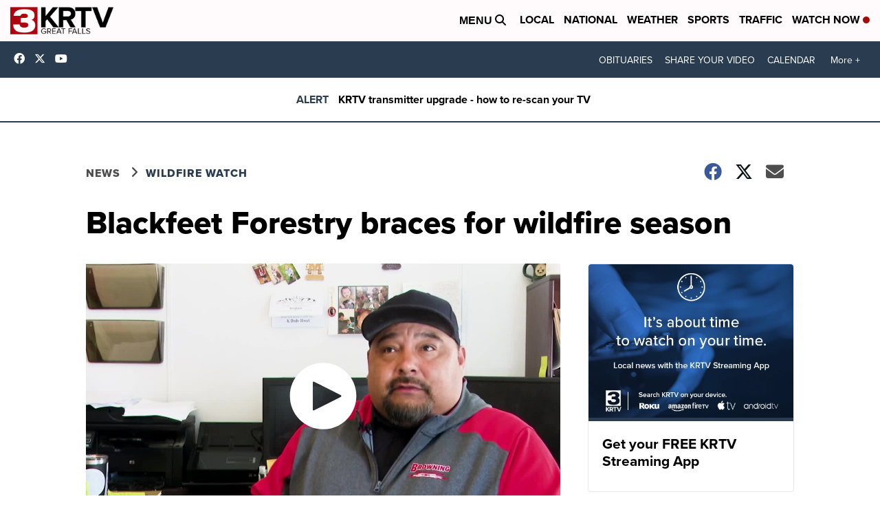

--- FILE ---
content_type: application/javascript; charset=utf-8
request_url: https://fundingchoicesmessages.google.com/f/AGSKWxU7cnmebEJaPTIhNxOV0nnxwIiIh6CgRDUv9IFh2Zj44Ic3adYYKAX0xqBuhxKks3LYj6xJFxgMGoFL8kRK6hVBNnA2w9d5TbDVSGBpYS58zIeRPiRuRspldX6Qld-SU0IB_3mndmR7yzgiJpbaf8hLXRUqODPN-c8y78-_T5JPIeuBzUAEYYbwrJ2u/_/adview_/adchoice_/googleads1./featuredadshome./ad_editorials_
body_size: -1290
content:
window['ae77420e-38c5-402b-822c-4a37b4c0e424'] = true;